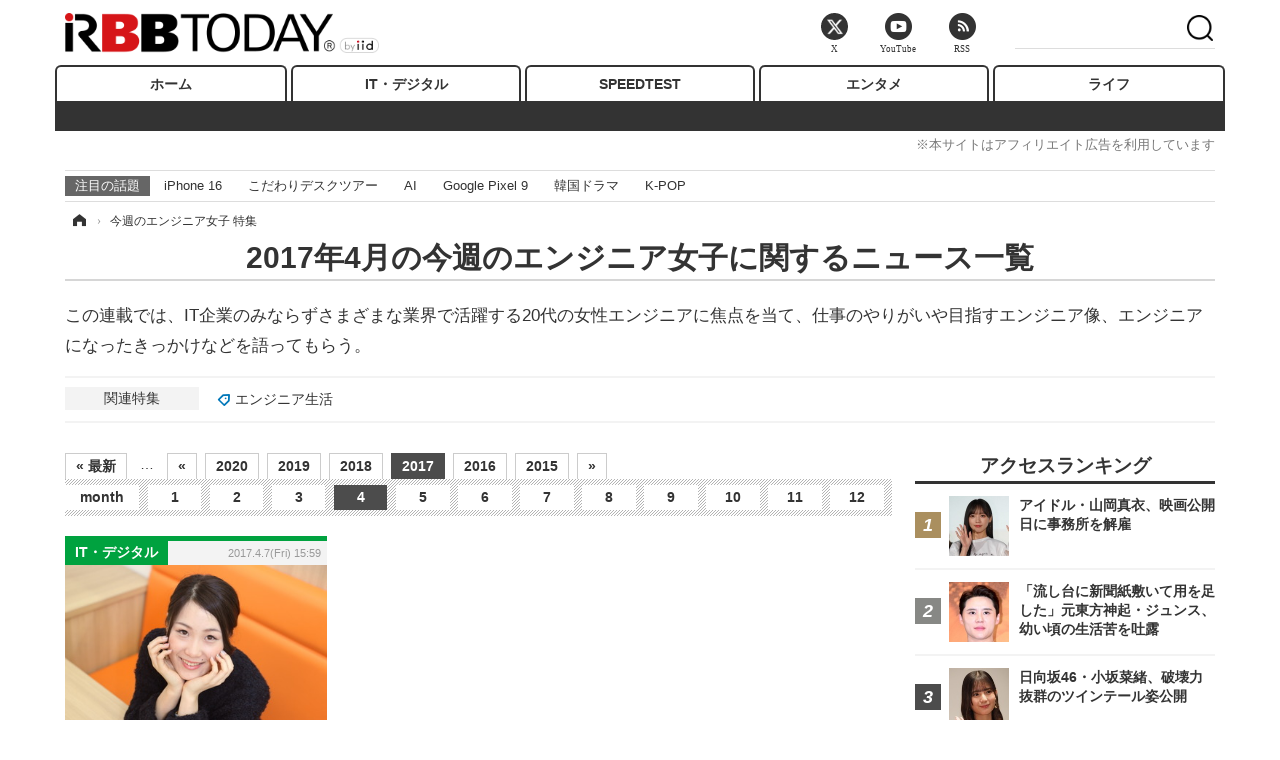

--- FILE ---
content_type: text/javascript;charset=utf-8
request_url: https://p1cluster.cxense.com/p1.js
body_size: 99
content:
cX.library.onP1('32eyog0xtviik3ssg5asr543lx');


--- FILE ---
content_type: text/javascript;charset=utf-8
request_url: https://api.cxense.com/public/widget/data?json=%7B%22context%22%3A%7B%22referrer%22%3A%22%22%2C%22categories%22%3A%7B%22testgroup%22%3A%2257%22%7D%2C%22parameters%22%3A%5B%7B%22key%22%3A%22userState%22%2C%22value%22%3A%22anon%22%7D%2C%7B%22key%22%3A%22newuser%22%2C%22value%22%3A%22true%22%7D%2C%7B%22key%22%3A%22hour%22%2C%22value%22%3A%2216%22%7D%2C%7B%22key%22%3A%22wday%22%2C%22value%22%3A%22Fri%22%7D%2C%7B%22key%22%3A%22testgroup%22%2C%22value%22%3A%2257%22%7D%5D%2C%22autoRefresh%22%3Afalse%2C%22url%22%3A%22https%3A%2F%2Fwww.rbbtoday.com%2Fspecial%2F4170%2F201704%2F%25E4%25BB%258A%25E9%2580%25B1%25E3%2581%25AE%25E3%2582%25A8%25E3%2583%25B3%25E3%2582%25B8%25E3%2583%258B%25E3%2582%25A2%25E5%25A5%25B3%25E5%25AD%2590%22%2C%22browserTimezone%22%3A%220%22%7D%2C%22widgetId%22%3A%226d896bfff8fea440c1187c0f41508660daa915e8%22%2C%22user%22%3A%7B%22ids%22%3A%7B%22usi%22%3A%22mkr48c4rwittcgd6%22%7D%7D%2C%22prnd%22%3A%22mkr48c4q48d9n14z%22%7D&media=javascript&sid=1146329611376219947&k=newuser&widgetId=6d896bfff8fea440c1187c0f41508660daa915e8&resizeToContentSize=true&useSecureUrls=true&usi=mkr48c4rwittcgd6&rnd=1339202073&prnd=mkr48c4q48d9n14z&tzo=0&callback=cXJsonpCB1
body_size: 1508
content:
/**/
cXJsonpCB1({"httpStatus":200,"response":{"items":[{"type":"free","campaign":"1","testId":"72"}],"template":"<!--%\nvar item = data.response.items[0];\n%-->\n<div class=\"pb_main css_fade\" tmp:id=\"pb_hidden\">\n  <div class=\"pb_inner\">\n    <button type=\"button\" class=\"pb_close\" tmp:id=\"pb_close_button\" tmp:onclick=\"cxOverlayClose();\">×</button>\n    <div class=\"pb_item\">\n      <div class=\"pb_item_title\">{{item.title}}</div>\n<!--% if (item.title != item.caption) { %-->\n      <div class=\"pb_item_text\">{{item.caption}}</div>\n <!--% } %-->\n       <div style=\"margin-left: 25%;\">\n        <div class=\"pb_item_view\">詳しく見る</div>\n      </div>\n    </div>\n    <a class=\"pb_link\" tmp:id=\"{{cX.clickTracker(item.click_url)}}\" tmp:href=\"{{item.url}}\" tmp:target=\"_top\" data-google-interstitial=\"false\"></a>\n  </div>\n</div>","style":"  .pb_main{\n    position: fixed;\n    width: 375px;\n    height: 150px;\n    right: 0;\n    bottom: 0;\n    box-shadow: 0 3px 8px rgba(0,0,0,0.2);\n    z-index: 9999;\n    background-color: white;\n  }\n  .pb_inner{\n    width: 375px;\n    height: 165px;\n    margin: 0 auto;\n    display:flex;\n    z-index: 2;\n  }\n  .pb_link{\n  cursor: pointer;\n  position: absolute;\n  top: 0;\n  left: 0;\n  width: 100%;\n  height: 100%;\n  z-index: 3;\n  }\n\n  .pb_img{\n    width: 100px;\n    height: 100px;\n    padding: 38px 0 0 20px;\n  }\n  .pb_close{\n    position: absolute;\n    top: -10px;\n    right: 0;\n    border:none;\n    cursor: pointer;\n    z-index: 4;\n    padding: 0 5px;\n    background-color: transparent;\n    font-size: 30px;\n    font-weight: 200;\n    font-family: proxima-nova;\n  }\n  .pb_close:focus {\n    outline: none;\n  }\n  .pb_item{\n    padding: 20px 25px 0 20px;\n    color: #161616;\n    text-align: left;\n  }\n  .pb_item_title{\n    font-family: proxima-nova;\n    font-weight: 600;\n    color: #161616;\n    font-size: 14px;\n    padding: 5px 0;\n  }\n  .pb_item_text{\n    font-family: \"ヒラギノ角ゴ ProN\", sans-serif;\n    font-weight: 300;\n    font-size: 13px;\n    margin-bottom: 10px;\n    line-height:20px;\n  }\n  .pb_item_view{\n    width: 160px;\n    height: 38px;\n    display: table-cell;\n    vertical-align: middle;\n    background-color: black;\n    color: white;\n    text-align: center;\n    font-size: 14px;\n    text-decoration: none;\n    font-family: proxima-nova;\n  }\n  .pb_item_view:focus {\n    outline: none;\n  }\n  .css_fade{\n    animation-name: fade-in;\n    animation-duration:0.5s;\n    animation-timing-function: ease-out;\n    animation-delay:0s;\n    animation-iteration-count:1;\n    animation-direction:normal;\n    animation-fill-mode: forwards;\n  }\n  @keyframes fade-in {\n    0% {opacity: 1; transform: translate3d(399px,0,0);}\n    100% {opacity: 1; transform: translate3d(0,0,0);}\n  }\n  @media screen and (max-width:480px){\n    .pb_main{\n      width: 100%;\n      height: 200px;\n    }\n  }\n  @media screen and (max-width:371px){\n    .pb_inner{\n      width: 100%;\n    }\n    .pb_item_text {\n      margin-bottom: 5px;\n    }\n    .pb_item_view {\n      height: 30px;\n    }\n  }\n\n  .cxOverlayImg {\n    display:inline-block;\n  }\n  @media screen and (min-width:768px){\n    .cxOverlayImgParent{\n      text-align: right !important;\n    }\n  }\n  @media screen and (min-width:335px){\n    .cxOverlayImg {\n      width:335px;\n      height:92px;\n    }\n  }\n  @media screen and (max-width:335px){\n    .cxOverlayImg {\n      width:calc(100% - 40px);\n      height:calc(100% * 0.2746);\n    }\n  }","head":"  function cxOverlayClose(){\n    try{\n      cX.sendEvent(\"popup\", {\"action\":\"close\"}, {origin: \"xxx-web\", persistedQueryId: \"\"});\n    }catch(e){}\n    if(document.getElementById('pb_close_button')){\n        document.getElementById('pb_hidden').style.display = 'none';\n    }\n  }","prnd":"mkr48c4q48d9n14z"}})

--- FILE ---
content_type: text/javascript;charset=utf-8
request_url: https://id.cxense.com/public/user/id?json=%7B%22identities%22%3A%5B%7B%22type%22%3A%22ckp%22%2C%22id%22%3A%22mkr48c4rwittcgd6%22%7D%2C%7B%22type%22%3A%22lst%22%2C%22id%22%3A%2232eyog0xtviik3ssg5asr543lx%22%7D%2C%7B%22type%22%3A%22cst%22%2C%22id%22%3A%2232eyog0xtviik3ssg5asr543lx%22%7D%5D%7D&callback=cXJsonpCB6
body_size: 206
content:
/**/
cXJsonpCB6({"httpStatus":200,"response":{"userId":"cx:7o5u82zgqmrj2genzjkdnqj6o:1oaze10kim9b3","newUser":false}})